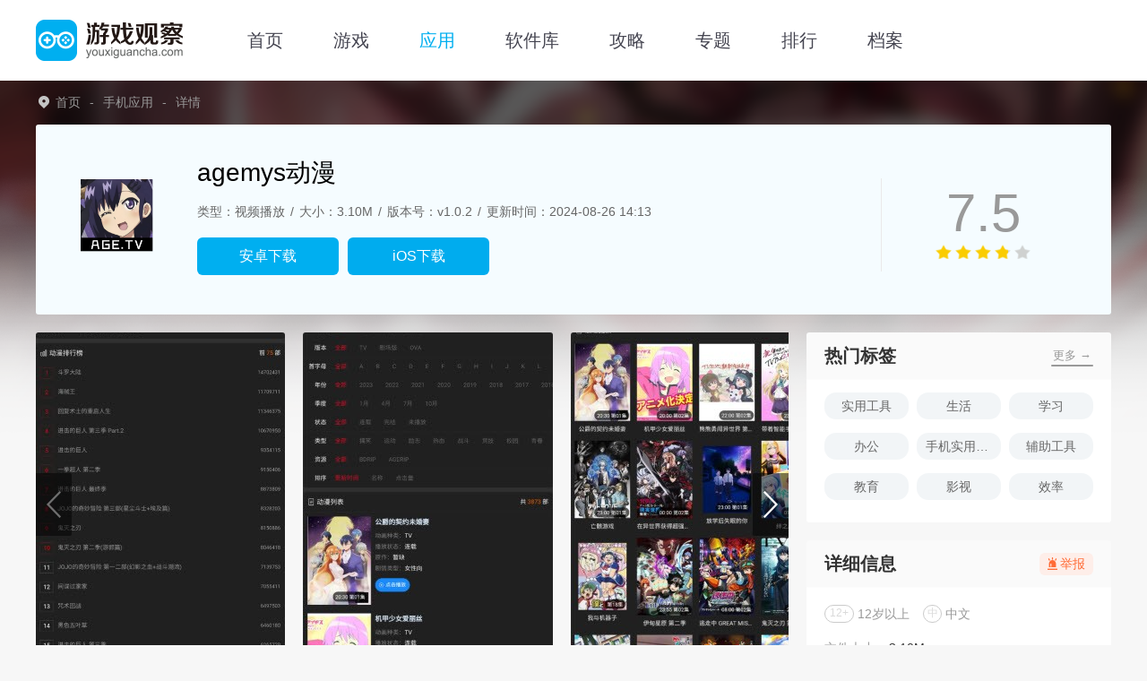

--- FILE ---
content_type: text/html; charset=utf-8
request_url: https://www.youxiguancha.com/app/10391.html
body_size: 12294
content:
<!DOCTYPE html>
<html  lang="zh-CN">
<head>
    <meta charset="utf-8" />
    <meta http-equiv="X-UA-Compatible" content="IE=edge,chrome=1" />
    <meta name="renderer" content="webkit|ie-comp|ie-stand" />
    <title>agemys动漫app下载-agemys.app官方版v1.0.2-游戏观察</title>
<meta name="keywords" content="agemys动漫" />
<meta name="description" content="agemys动漫app，又叫age动漫，agetv，一款强大且给力的看新番应用。agemys动漫app，每日更新及时，海量日本动漫都能在这里免费观看哦，喜欢看新番的朋友千万不要错过了哟。" />
    <meta http-equiv="mobile-agent" content="format=xhtml; url=https://m.youxiguancha.com/app/10391.html" />
    <meta http-equiv="mobile-agent" content="format=html5; url=https://m.youxiguancha.com/app/10391.html" />
    <link rel="shortcut icon" href="https://www.youxiguancha.com/favicon.ico" type="image/x-icon" />
    <script src="https://www.youxiguancha.com/static/www/js/jquery-3.6.4.min.js" type="text/javascript" charset="utf-8"></script>
    <link rel="stylesheet" type="text/css" href="https://www.youxiguancha.com/static/www/css/swiper.min.css">
    <link rel="stylesheet" type="text/css" href="https://www.youxiguancha.com/static/www/css/index.min.css">
    <link rel="stylesheet" type="text/css" href="https://www.youxiguancha.com/static/www/css/detail.css">
<link rel="stylesheet" type="text/css" href="https://www.youxiguancha.com/static/www/css/photoswipe.css">
<script>pageConfig = window.pageConfig = { "cid": 0,"isshow":2}</script>
<script type="text/javascript" src="https://www.youxiguancha.com/static/www/js/ip_pb_404.js"></script>
</head>
<body>
<header>
    <div class="headWrap">
        <a title="游戏观察" href="https://www.youxiguancha.com" target="_self" class="imgBox">
            <img src="https://www.youxiguancha.com/static/www/img/logo.png" alt="游戏观察" />
        </a>
        <nav>
            <ul>
                <li ><a title="首页" href="https://www.youxiguancha.com">首页</a></li>
                <li ><a title="游戏" href="https://www.youxiguancha.com/game/">游戏</a></li>
                <li class="current"><a title="应用" href="https://www.youxiguancha.com/app/">应用</a></li>
                <li ><a title="软件库" href="https://www.youxiguancha.com/down/">软件库</a></li>
                <li ><a title="攻略" href="https://www.youxiguancha.com/gonglue/">攻略</a></li>
                <li ><a title="专题" href="https://www.youxiguancha.com/zt/">专题</a></li>
                <li ><a title="排行" href="https://www.youxiguancha.com/rank/">排行</a></li>
                <li><a title="排行" href="https://www.youxiguancha.com/file/">档案</a></li>
            </ul>
        </nav>

    </div>
</header>

<div class="yxgcGdBodyWrap">
    <!-- 面包屑 -->
    <section class="crumbsBox">
        <div class="boxWrap">
            <a href="https://www.youxiguancha.com" title="游戏观察">首页</a>
                        <a title="手机应用" href="https://www.youxiguancha.com/app/">手机应用</a>
                        <span>详情</span>
        </div>
    </section>
    <section class="yxgcGdMainBox">
        <div class="boxWrap">
            <div class="imgBox">
                <img src="https://img.youxiguancha.com/up/202304/111021112zp1.png" alt="agemys动漫" />
            </div>
            <div class="txtBox">
                <h1>agemys动漫</h1>
                <p class="info">
                    <span>类型：视频播放</span>
                    <span>大小：3.10M</span>
                    <span>版本号：v1.0.2</span>
                    <span>更新时间：2024-08-26 14:13</span>
                </p>
                <div class="downBtns downbtn" id="10391" type="2">
                                        <a href="javascript:" rel="nofollow" class="btnItem androidBtn and">安卓下载</a>
                                        <a href="javascript:" rel="nofollow"  class="btnItem iosBtn ios">iOS下载</a>
                                    </div>
            </div>
            <div class="starBox">
                                <strong>7.5</strong>
                <input type="range" value="7.5" name="star" min="0" max="10" step="0.1" disabled="">
            </div>
        </div>
    </section>
    <div class="boxWrap gdBodyBoxWrap">
        <div class="boxL">
            <section class="yxgcGdSwBox">
                <div class="swiper comSw">
                    <div class="swiper-wrapper">
                                                <div class="swiper-slide imgBox">
                            <img src="https://img.youxiguancha.com/up/202304/11102009nfxx.jpg" alt="agemys动漫截图1">
                        </div>
                                                <div class="swiper-slide imgBox">
                            <img src="https://img.youxiguancha.com/up/202304/11102009o8ub.jpg" alt="agemys动漫截图2">
                        </div>
                                                <div class="swiper-slide imgBox">
                            <img src="https://img.youxiguancha.com/up/202304/11102009xwnd.jpg" alt="agemys动漫截图3">
                        </div>
                                                <div class="swiper-slide imgBox">
                            <img src="https://img.youxiguancha.com/up/202304/11102010mqqq.jpg" alt="agemys动漫截图4">
                        </div>
                                            </div>
                    <div class="swiper-button-prev"></div>
                    <div class="swiper-button-next"></div>
                </div>
            </section>
            <section class="yxgcGdDetailBox" id="detailCount">
                <div class="gdInfoBox">
                    <div class="gdTitle">
                        <div class="titleL">
                            应用简介
                        </div>
                    </div>
                    <div class="boxCont">
                        <p>
	agemys动漫app，又叫age动漫，agetv，一款强大且给力的看新番应用。agemys动漫app，每日更新及时，海量日本动漫都能在这里免费观看哦，喜欢看新番的朋友千万不要错过了哟。
</p>
<p>
	温馨提示：<span style="color:#E53333;">ios苹果版提供的是描述文件下载，使用苹果自带浏览器下载安装描述文件</span>，重启即可安装完成！
</p>
<p style="text-align:center;">
	<img src="https://img.youxiguancha.com/up/202304/11/ARgO31681179597_0.jpg" alt="agemys动漫" /> 
</p>
<h3>
	agemys动漫app介绍
</h3>
<p>
	看新番的神器，海量日本新番尽在其中，4月新番还没看？那就来agemys动漫app吧。
</p>
<h3>
	agemys动漫app特色
</h3>
<p>
	1、看新番
</p>
<p>
	4月新番一网打尽，鬼灭之刃第三季、亡骸游戏、我家的英雄等等，想看的这里都有。
</p>
<p>
	2、追番表
</p>
<p>
	每个星期，每天都会更新什么，一目了然，方便网友追番。
</p>
<p>
	3、在线观看
</p>
<p>
	点击动漫直接观看，高清无广告，看番体验非常棒。
</p>
<h3>
	agemys动漫app功能
</h3>
<p>
	1、每部动漫都有简介，方便大家了解这部动漫大致讲的什么内容。
</p>
<p>
	2、每日推荐：以往的高分动漫全部推荐给你，不知道看啥？来这里就对了。
</p>
<p>
	3、目录：可以按照动漫名字来筛选，多种筛选选项，快速找到自己想看的动漫。
</p>
<p>
	4、排行榜：高分动漫应有尽有，神番也都能找到！
</p>
<h3>
	agemys动漫app评价
</h3>
<p>
	用了几年的看番app，看日本新番最强软件，没有之一，很方便，加载速度快且没有广告。
</p>                    </div>

                </div>
                                <div class="gdUpBox">
                    <div class="gdTitle">
                        <div class="titleL">
                            更新日志
                        </div>
                        <p class="titleR historyBtn">历史日志 →</p>
                    </div>
                    <div class="boxCont">
                        <p>
</p>
<p>
	优化了应用稳定性
</p>
<p>
</p>                    </div>
                </div>
                                <div class="gdVersionBox">
                    <div class="gdTitle">
                        <div class="titleL">
                            相关版本
                        </div>
                    </div>
                    <ul>
                                                <li>
                            <a title="age动漫最新版" href="https://www.youxiguancha.com/app/31262.html" class="imgBox"><img src="https://img.youxiguancha.com/youxiguancha/imgfile/20240514/14165843oea2.png" alt="age动漫最新版"></a>
                            <a title="age动漫最新版" href="https://www.youxiguancha.com/app/31262.html" class="title">age动漫最新版</a>
                            <p class="time">更新时间：<span>2024-11-01</span></p>
                            <p class="time">游戏版本：<span>v1.0.2</span></p>
                            <a title="age动漫最新版" href="https://www.youxiguancha.com/app/31262.html" class="btn">查看</a>
                        </li>
                                                <li>
                            <a title="AGE动漫官网版" href="https://www.youxiguancha.com/app/16612.html" class="imgBox"><img src="https://img.youxiguancha.com/youxiguancha/imgfile/20231222/22112919idsi.png" alt="AGE动漫官网版"></a>
                            <a title="AGE动漫官网版" href="https://www.youxiguancha.com/app/16612.html" class="title">AGE动漫官网版</a>
                            <p class="time">更新时间：<span>2024-09-16</span></p>
                            <p class="time">游戏版本：<span>v1.0.2</span></p>
                            <a title="AGE动漫官网版" href="https://www.youxiguancha.com/app/16612.html" class="btn">查看</a>
                        </li>
                                                <li>
                            <a title="age动漫安卓版" href="https://www.youxiguancha.com/app/14793.html" class="imgBox"><img src="https://img.youxiguancha.com/29/imgfile/20230711/112045048zcc.jpg" alt="age动漫安卓版"></a>
                            <a title="age动漫安卓版" href="https://www.youxiguancha.com/app/14793.html" class="title">age动漫安卓版</a>
                            <p class="time">更新时间：<span>2024-06-19</span></p>
                            <p class="time">游戏版本：<span>v1.0.2</span></p>
                            <a title="age动漫安卓版" href="https://www.youxiguancha.com/app/14793.html" class="btn">查看</a>
                        </li>
                                            </ul>
                </div>
                            </section>

            <!-- 精选推荐 -->
            <section class="yxgcGdRecomBox">
                <div class="gdTitle">
                    <div class="titleL">
                        同类推荐
                    </div>
                    <a title="同类推荐" class="titleR" href="https://www.youxiguancha.com/app/">更多 →</a>
                </div>
                <ul class="multiColumnList">
                                        <li>
                        <a title="万影网app" href="https://www.youxiguancha.com/app/14270.html" target="_blank">
                            <div class="imgBox">
                                <img src="https://img.youxiguancha.com/youxiguancha/imgfile/20250828/281646432c2b.png" alt="万影网app">
                            </div>
                            <p>万影网app</p>
                        </a>
                    </li>
                                        <li>
                        <a title="百度视频app" href="https://www.youxiguancha.com/app/13219.html" target="_blank">
                            <div class="imgBox">
                                <img src="https://img.youxiguancha.com/29/imgfile/20230614/14165006hwxo.jpg" alt="百度视频app">
                            </div>
                            <p>百度视频app</p>
                        </a>
                    </li>
                                        <li>
                        <a title="韩剧社区app" href="https://www.youxiguancha.com/app/8736.html" target="_blank">
                            <div class="imgBox">
                                <img src="https://img.youxiguancha.com/up/202212/01112922gxid.png" alt="韩剧社区app">
                            </div>
                            <p>韩剧社区app</p>
                        </a>
                    </li>
                                        <li>
                        <a title="Z动漫" href="https://www.youxiguancha.com/app/2369.html" target="_blank">
                            <div class="imgBox">
                                <img src="https://img.youxiguancha.com/up/202111/22113249qjx4.jpg" alt="Z动漫">
                            </div>
                            <p>Z动漫</p>
                        </a>
                    </li>
                                        <li>
                        <a title="看看影视" href="https://www.youxiguancha.com/app/37579.html" target="_blank">
                            <div class="imgBox">
                                <img src="https://img.youxiguancha.com/youxiguancha/imgfile/20251024/241559340ges.png" alt="看看影视">
                            </div>
                            <p>看看影视</p>
                        </a>
                    </li>
                                        <li>
                        <a title="3Q影视" href="https://www.youxiguancha.com/app/37840.html" target="_blank">
                            <div class="imgBox">
                                <img src="https://img.youxiguancha.com/youxiguancha/imgfile/20251211/11114419yklo.png" alt="3Q影视">
                            </div>
                            <p>3Q影视</p>
                        </a>
                    </li>
                                    </ul>
            </section>
                        <section class="yxgcGdTopicBox tabsWrap">
                <div class="gdTitle">
                    <div class="titleL">相关专题</div>
                    <a title="相关专题" class="titleR" href="https://www.youxiguancha.com/zt/2/">更多 →</a>
                </div>
                <ul>
                                        <li class="active">放松心情缓解压力的app</li>
                                        <li >age动漫</li>
                                        <li >可以看所有动漫的app</li>
                                    </ul>
                <div class="tabsCont">
                                        <div class="tabInfo ">
                        <div class="imgBox">
                            <img src="https://img.youxiguancha.com/29/imgfile/20230531/31161035w0ca.png" alt="放松心情缓解压力的app"></a>
                            <a title="放松心情缓解压力的app" href="https://www.youxiguancha.com/zt/mfjlzjdapp/" target="_blank" class="txtBox">
                                <div class="tipBox">应用专题</div>
                                <div class="infoBox">
                                    <p class="title">放松心情缓解压力的app</p>
                                    <p class="time">25款 · 2024-07-26更新</p>
                                    <p>现在大家每天在经历了忙碌的一天后，回到家想要奖励自己做些有趣放松的事情，比如玩游戏、听歌、追追剧。本专题中小编就为大家带来了一些可以放松心情缓解压力的app，感兴趣的用户千万不要错过，快来看看吧！</p>
                                </div>
                                <div class="linkBtn"></div>
                            </a>
                        </div>
                        <ul class="multiColumnList">
                                                        <li>
                                <a title="花海视频" class="imgBox" href="https://www.youxiguancha.com/app/11612.html" target="_blank">
                                    <img src="https://img.youxiguancha.com/29/imgfile/20230527/27113801f3ro.jpg" alt="花海视频">
                                </a>
                                <div class="txtBox">
                                    <a title="花海视频" class="title" href="https://www.youxiguancha.com/app/11612.html" target="_blank">花海视频</a>
                                    <p>视频播放 / 17.95M</p>
                                    <p class="time">2025-08-20更新</p>
                                </div>
                                <a title="花海视频" class="btn" href="https://www.youxiguancha.com/app/11612.html" target="_blank">查看</a>
                            </li>
                                                        <li>
                                <a title="冲鸭FM" class="imgBox" href="https://www.youxiguancha.com/app/33361.html" target="_blank">
                                    <img src="https://img.youxiguancha.com/youxiguancha/imgfile/20241101/01090818lg4e.png" alt="冲鸭FM">
                                </a>
                                <div class="txtBox">
                                    <a title="冲鸭FM" class="title" href="https://www.youxiguancha.com/app/33361.html" target="_blank">冲鸭FM</a>
                                    <p>生活服务 / 36.94M</p>
                                    <p class="time">2024-11-01更新</p>
                                </div>
                                <a title="冲鸭FM" class="btn" href="https://www.youxiguancha.com/app/33361.html" target="_blank">查看</a>
                            </li>
                                                        <li>
                                <a title="抖音短视频手表版" class="imgBox" href="https://www.youxiguancha.com/app/23627.html" target="_blank">
                                    <img src="https://img.youxiguancha.com/youxiguancha/imgfile/20231116/16133635m6cw.png" alt="抖音短视频手表版">
                                </a>
                                <div class="txtBox">
                                    <a title="抖音短视频手表版" class="title" href="https://www.youxiguancha.com/app/23627.html" target="_blank">抖音短视频手表版</a>
                                    <p>视频播放 / 16.22M</p>
                                    <p class="time">2024-10-18更新</p>
                                </div>
                                <a title="抖音短视频手表版" class="btn" href="https://www.youxiguancha.com/app/23627.html" target="_blank">查看</a>
                            </li>
                                                        <li>
                                <a title="AH视频" class="imgBox" href="https://www.youxiguancha.com/app/2669.html" target="_blank">
                                    <img src="https://img.youxiguancha.com/up/202301/09174150zcu8.png" alt="AH视频">
                                </a>
                                <div class="txtBox">
                                    <a title="AH视频" class="title" href="https://www.youxiguancha.com/app/2669.html" target="_blank">AH视频</a>
                                    <p>视频播放 / 10.20M</p>
                                    <p class="time">2024-09-16更新</p>
                                </div>
                                <a title="AH视频" class="btn" href="https://www.youxiguancha.com/app/2669.html" target="_blank">查看</a>
                            </li>
                                                        <li>
                                <a title="抖音国际版tiktok" class="imgBox" href="https://www.youxiguancha.com/app/9100.html" target="_blank">
                                    <img src="https://img.youxiguancha.com/up/202304/18111028p17d.jpg" alt="抖音国际版tiktok">
                                </a>
                                <div class="txtBox">
                                    <a title="抖音国际版tiktok" class="title" href="https://www.youxiguancha.com/app/9100.html" target="_blank">抖音国际版tiktok</a>
                                    <p>视频播放 / 380.42M</p>
                                    <p class="time">2024-09-02更新</p>
                                </div>
                                <a title="抖音国际版tiktok" class="btn" href="https://www.youxiguancha.com/app/9100.html" target="_blank">查看</a>
                            </li>
                                                        <li>
                                <a title="超级魔方" class="imgBox" href="https://www.youxiguancha.com/app/10807.html" target="_blank">
                                    <img src="https://img.youxiguancha.com/up/202304/271020103mds.png" alt="超级魔方">
                                </a>
                                <div class="txtBox">
                                    <a title="超级魔方" class="title" href="https://www.youxiguancha.com/app/10807.html" target="_blank">超级魔方</a>
                                    <p>其他应用 / 157.71M</p>
                                    <p class="time">2024-09-01更新</p>
                                </div>
                                <a title="超级魔方" class="btn" href="https://www.youxiguancha.com/app/10807.html" target="_blank">查看</a>
                            </li>
                                                    </ul>
                    </div>
                                        <div class="tabInfo hide">
                        <div class="imgBox">
                            <img src="https://img.youxiguancha.com/29/imgfile/20230614/14164637jrll.png" alt="age动漫"></a>
                            <a title="age动漫" href="https://www.youxiguancha.com/zt/agedm/" target="_blank" class="txtBox">
                                <div class="tipBox">应用专题</div>
                                <div class="infoBox">
                                    <p class="title">age动漫</p>
                                    <p class="time">6款 · 2024-08-26更新</p>
                                    <p>age动漫，又叫agemys动漫，一款追新番必备的软件。软件上有着海量的日本以及国产动漫，分类相信且全面，还有热门推荐，让你了解热门的动漫作品。每周放送表，你可以清晰的了解到当天会更新什么动漫，还有评论专区，在这里你可以分享你的看番心得，推荐自己喜欢的动漫。</p>
                                </div>
                                <div class="linkBtn"></div>
                            </a>
                        </div>
                        <ul class="multiColumnList">
                                                        <li>
                                <a title="age动漫最新版" class="imgBox" href="https://www.youxiguancha.com/app/31262.html" target="_blank">
                                    <img src="https://img.youxiguancha.com/youxiguancha/imgfile/20240514/14165843oea2.png" alt="age动漫最新版">
                                </a>
                                <div class="txtBox">
                                    <a title="age动漫最新版" class="title" href="https://www.youxiguancha.com/app/31262.html" target="_blank">age动漫最新版</a>
                                    <p>视频播放 / 0.00M</p>
                                    <p class="time">2024-11-01更新</p>
                                </div>
                                <a title="age动漫最新版" class="btn" href="https://www.youxiguancha.com/app/31262.html" target="_blank">查看</a>
                            </li>
                                                        <li>
                                <a title="AGE动漫官网版" class="imgBox" href="https://www.youxiguancha.com/app/16612.html" target="_blank">
                                    <img src="https://img.youxiguancha.com/youxiguancha/imgfile/20231222/22112919idsi.png" alt="AGE动漫官网版">
                                </a>
                                <div class="txtBox">
                                    <a title="AGE动漫官网版" class="title" href="https://www.youxiguancha.com/app/16612.html" target="_blank">AGE动漫官网版</a>
                                    <p>小说漫画 / 0.00M</p>
                                    <p class="time">2024-09-16更新</p>
                                </div>
                                <a title="AGE动漫官网版" class="btn" href="https://www.youxiguancha.com/app/16612.html" target="_blank">查看</a>
                            </li>
                                                        <li>
                                <a title="agemys动漫" class="imgBox" href="https://www.youxiguancha.com/app/10391.html" target="_blank">
                                    <img src="https://img.youxiguancha.com/up/202304/111021112zp1.png" alt="agemys动漫">
                                </a>
                                <div class="txtBox">
                                    <a title="agemys动漫" class="title" href="https://www.youxiguancha.com/app/10391.html" target="_blank">agemys动漫</a>
                                    <p>视频播放 / 0.00M</p>
                                    <p class="time">2024-08-26更新</p>
                                </div>
                                <a title="agemys动漫" class="btn" href="https://www.youxiguancha.com/app/10391.html" target="_blank">查看</a>
                            </li>
                                                        <li>
                                <a title="agefans" class="imgBox" href="https://www.youxiguancha.com/app/21600.html" target="_blank">
                                    <img src="https://img.youxiguancha.com/youxiguancha/imgfile/20231010/10145714fxwd.png" alt="agefans">
                                </a>
                                <div class="txtBox">
                                    <a title="agefans" class="title" href="https://www.youxiguancha.com/app/21600.html" target="_blank">agefans</a>
                                    <p>视频播放 / 0.00M</p>
                                    <p class="time">2024-08-26更新</p>
                                </div>
                                <a title="agefans" class="btn" href="https://www.youxiguancha.com/app/21600.html" target="_blank">查看</a>
                            </li>
                                                        <li>
                                <a title="age动漫安卓版" class="imgBox" href="https://www.youxiguancha.com/app/14793.html" target="_blank">
                                    <img src="https://img.youxiguancha.com/29/imgfile/20230711/112045048zcc.jpg" alt="age动漫安卓版">
                                </a>
                                <div class="txtBox">
                                    <a title="age动漫安卓版" class="title" href="https://www.youxiguancha.com/app/14793.html" target="_blank">age动漫安卓版</a>
                                    <p>小说漫画 / 0.00M</p>
                                    <p class="time">2024-06-19更新</p>
                                </div>
                                <a title="age动漫安卓版" class="btn" href="https://www.youxiguancha.com/app/14793.html" target="_blank">查看</a>
                            </li>
                                                        <li>
                                <a title="AGE动漫" class="imgBox" href="https://www.youxiguancha.com/app/3275.html" target="_blank">
                                    <img src="https://img.youxiguancha.com/up/202304/11095548kvhz.png" alt="AGE动漫">
                                </a>
                                <div class="txtBox">
                                    <a title="AGE动漫" class="title" href="https://www.youxiguancha.com/app/3275.html" target="_blank">AGE动漫</a>
                                    <p>视频播放 / 0.00M</p>
                                    <p class="time">2023-12-21更新</p>
                                </div>
                                <a title="AGE动漫" class="btn" href="https://www.youxiguancha.com/app/3275.html" target="_blank">查看</a>
                            </li>
                                                    </ul>
                    </div>
                                        <div class="tabInfo hide">
                        <div class="imgBox">
                            <img src="https://img.youxiguancha.com/up/202211/22180810zals.png" alt="可以看所有动漫的app"></a>
                            <a title="可以看所有动漫的app" href="https://www.youxiguancha.com/zt/keyikansuoyoudongman/" target="_blank" class="txtBox">
                                <div class="tipBox">应用专题</div>
                                <div class="infoBox">
                                    <p class="title">可以看所有动漫的app</p>
                                    <p class="time">311款 · 2024-08-30更新</p>
                                    <p>二次元受到很多人的喜爱，无论是国内国外的海贼王、柯南、夏目、犬夜叉，斗罗大陆、凡人修仙、画江湖之不良人等，吸引了一大批的二次元爱好者，那么在哪里能看到最全的动漫呢？下面来给大家分享。</p>
                                </div>
                                <div class="linkBtn"></div>
                            </a>
                        </div>
                        <ul class="multiColumnList">
                                                        <li>
                                <a title="万影网app" class="imgBox" href="https://www.youxiguancha.com/app/14270.html" target="_blank">
                                    <img src="https://img.youxiguancha.com/youxiguancha/imgfile/20250828/281646432c2b.png" alt="万影网app">
                                </a>
                                <div class="txtBox">
                                    <a title="万影网app" class="title" href="https://www.youxiguancha.com/app/14270.html" target="_blank">万影网app</a>
                                    <p>视频播放 / 31.70M</p>
                                    <p class="time">2026-01-20更新</p>
                                </div>
                                <a title="万影网app" class="btn" href="https://www.youxiguancha.com/app/14270.html" target="_blank">查看</a>
                            </li>
                                                        <li>
                                <a title="Hanime动漫" class="imgBox" href="https://www.youxiguancha.com/app/26645.html" target="_blank">
                                    <img src="https://img.youxiguancha.com/youxiguancha/imgfile/20240123/23110159ja2l.png" alt="Hanime动漫">
                                </a>
                                <div class="txtBox">
                                    <a title="Hanime动漫" class="title" href="https://www.youxiguancha.com/app/26645.html" target="_blank">Hanime动漫</a>
                                    <p>视频播放 / 23.84M</p>
                                    <p class="time">2026-01-11更新</p>
                                </div>
                                <a title="Hanime动漫" class="btn" href="https://www.youxiguancha.com/app/26645.html" target="_blank">查看</a>
                            </li>
                                                        <li>
                                <a title="囧次元1.5.8.2" class="imgBox" href="https://www.youxiguancha.com/app/33962.html" target="_blank">
                                    <img src="https://img.youxiguancha.com/youxiguancha/imgfile/20241222/22153520ffrp.png" alt="囧次元1.5.8.2">
                                </a>
                                <div class="txtBox">
                                    <a title="囧次元1.5.8.2" class="title" href="https://www.youxiguancha.com/app/33962.html" target="_blank">囧次元1.5.8.2</a>
                                    <p>视频播放 / 70.95M</p>
                                    <p class="time">2025-11-26更新</p>
                                </div>
                                <a title="囧次元1.5.8.2" class="btn" href="https://www.youxiguancha.com/app/33962.html" target="_blank">查看</a>
                            </li>
                                                        <li>
                                <a title="动漫番剧" class="imgBox" href="https://www.youxiguancha.com/app/37745.html" target="_blank">
                                    <img src="https://img.youxiguancha.com/youxiguancha/imgfile/20251112/12153036knux.png" alt="动漫番剧">
                                </a>
                                <div class="txtBox">
                                    <a title="动漫番剧" class="title" href="https://www.youxiguancha.com/app/37745.html" target="_blank">动漫番剧</a>
                                    <p>视频播放 / 8.23M</p>
                                    <p class="time">2025-11-12更新</p>
                                </div>
                                <a title="动漫番剧" class="btn" href="https://www.youxiguancha.com/app/37745.html" target="_blank">查看</a>
                            </li>
                                                        <li>
                                <a title="GirigiriApp" class="imgBox" href="https://www.youxiguancha.com/app/37716.html" target="_blank">
                                    <img src="https://img.youxiguancha.com/youxiguancha/imgfile/20251110/10095247k5w6.png" alt="GirigiriApp">
                                </a>
                                <div class="txtBox">
                                    <a title="GirigiriApp" class="title" href="https://www.youxiguancha.com/app/37716.html" target="_blank">GirigiriApp</a>
                                    <p>视频播放 / 74.41M</p>
                                    <p class="time">2025-11-10更新</p>
                                </div>
                                <a title="GirigiriApp" class="btn" href="https://www.youxiguancha.com/app/37716.html" target="_blank">查看</a>
                            </li>
                                                        <li>
                                <a title="omofun复活版" class="imgBox" href="https://www.youxiguancha.com/app/37580.html" target="_blank">
                                    <img src="https://img.youxiguancha.com/youxiguancha/imgfile/20251024/241642013ukg.png" alt="omofun复活版">
                                </a>
                                <div class="txtBox">
                                    <a title="omofun复活版" class="title" href="https://www.youxiguancha.com/app/37580.html" target="_blank">omofun复活版</a>
                                    <p>视频播放 / 100.29M</p>
                                    <p class="time">2025-10-24更新</p>
                                </div>
                                <a title="omofun复活版" class="btn" href="https://www.youxiguancha.com/app/37580.html" target="_blank">查看</a>
                            </li>
                                                    </ul>
                    </div>
                                    </div>
            </section>
                        <section class="yxgcGdNewsBox">
                <div class="gdTitle">
                    <div class="titleL">攻略资讯</div>
                    <a title="攻略资讯" class="titleR" href="https://www.youxiguancha.com/gonglue/">查看更多 →</a>
                </div>
                <ul class="multiColumnList">
                                        <li>
                        <a title="无尽冬日雪原贸易站全资源分析" href="https://www.youxiguancha.com/gonglue/12581.html">
                            <div class="imgBox">
                                <img src="https://img.youxiguancha.com/youxiguancha/imgfile/20260121/21143437syzx.jpg" alt="无尽冬日雪原贸易站全资源分析">
                            </div>
                            <p>大家好，今天咱们聊聊雪原贸易站这个活动。说实话，这活动挺良心的—完全不用氪金，算是官方给全服玩家发的一波小福利。不过我发现很多朋友都在纠结兑换顺序，怎么换才不亏？别急，我把自己整理的思路分享出来，希望对你有所帮助。 </p>
                            <p class="time">攻略 · 2026-01-21</p>
                        </a>
                    </li>
                                        <li>
                        <a title="三国冰河时代辰光逐鹿玩法前瞻爆料" href="https://www.youxiguancha.com/gonglue/13727.html">
                            <div class="imgBox">
                                <img src="https://img.youxiguancha.com/youxiguancha/imgfile/20260121/21143023gmiv.jpg" alt="三国冰河时代辰光逐鹿玩法前瞻爆料">
                            </div>
                            <p>征服赛季·贰新剧本斗转星移（夏）特色玩法：辰光逐鹿前瞻爆料来袭！融合了天时地利与星象元素，感受天命与策略交织的独特体验！ </p>
                            <p class="time">攻略 · 2026-01-21</p>
                        </a>
                    </li>
                                        <li>
                        <a title="永远的蔚蓝星球寻宝大冒险奖励改版内容一览" href="https://www.youxiguancha.com/gonglue/11816.html">
                            <div class="imgBox">
                                <img src="https://img.youxiguancha.com/youxiguancha/imgfile/20260121/21112627gr6n.jpg" alt="永远的蔚蓝星球寻宝大冒险奖励改版内容一览">
                            </div>
                            <p>哈喽，国王们，寻宝大冒险没想到第二期来的那么快，上期囤材料的玩家有福了，这次不仅可以拿到5级奖励，奖励还进行改动，比较偏向微氪玩家，那么具体改动哪里呢？我们一起来看看！ </p>
                            <p class="time">攻略 · 2026-01-21</p>
                        </a>
                    </li>
                                        <li>
                        <a title="小鸡舰队出击S奥义射手心能机甲全方位介绍" href="https://www.youxiguancha.com/gonglue/13014.html">
                            <div class="imgBox">
                                <img src="https://img.youxiguancha.com/youxiguancha/imgfile/20260121/21111811ipgt.jpg" alt="小鸡舰队出击S奥义射手心能机甲全方位介绍">
                            </div>
                            <p>小鸡舰队出击S奥义射手心能机甲正式上线啦！这位全新的机甲属性强大，能够为玩家带来极大的助力。无论其技能还是专属领域的效果在一众机甲中出类拔萃，下面一起来看看这位全新的机甲表现吧。 </p>
                            <p class="time">攻略 · 2026-01-21</p>
                        </a>
                    </li>
                                        <li>
                        <a title="拿坚果游戏攻略全36关" href="https://www.youxiguancha.com/gonglue/13408.html">
                            <div class="imgBox">
                                <img src="https://img.youxiguancha.com/plate/202302/16762801481gjz.jpg" alt="拿坚果游戏攻略全36关">
                            </div>
                            <p>拿坚果游戏是一款经典益智解谜游戏，很多小伙伴对于游戏中的解谜爱不释手，却因为难度较大而含恨卡关，下面小编就为大家分享拿坚果游戏攻略，一起来看看吧！ </p>
                            <p class="time">攻略 · 2026-01-21</p>
                        </a>
                    </li>
                                        <li>
                        <a title="永远的蔚蓝星球至尊法师帝斯拉技能介绍" href="https://www.youxiguancha.com/gonglue/11731.html">
                            <div class="imgBox">
                                <img src="https://img.youxiguancha.com/youxiguancha/imgfile/20260121/21110038tcpl.jpg" alt="永远的蔚蓝星球至尊法师帝斯拉技能介绍">
                            </div>
                            <p>哈喽，国王们，新英雄的全部爆料来了，和我们猜想的一样，这次的新英雄为法师职业【帝斯拉】，技能和大招和我们预想的也非常相似，不过也有一个令人思考的地方，就是新的技能机制【强化转移】，到底什么意思？让我们一起来看看这次至尊法师的技能。 </p>
                            <p class="time">攻略 · 2026-01-21</p>
                        </a>
                    </li>
                                    </ul>
            </section>
                        <!-- 猜你可能喜欢的 -->
            <section class="yxgcGdRecomBox">
                <div class="gdTitle">
                    <div class="titleL">
                        猜你可能喜欢的
                    </div>
                    <a class="titleR" href="https://www.youxiguancha.com/app/">更多 →</a>
                </div>
                <ul class="multiColumnList">

                                        <li>
                        <a title="BALA" href="https://www.youxiguancha.com/app/37846.html" target="_blank">
                            <div class="imgBox">
                                <img src="https://img.youxiguancha.com/youxiguancha/imgfile/20251231/31151735tc1e.png" alt="BALA">
                            </div>
                            <p>BALA</p>
                        </a>
                    </li>
                                        <li>
                        <a title="卡拉动漫" href="https://www.youxiguancha.com/app/37845.html" target="_blank">
                            <div class="imgBox">
                                <img src="https://img.youxiguancha.com/youxiguancha/imgfile/20251231/31145230z0xz.png" alt="卡拉动漫">
                            </div>
                            <p>卡拉动漫</p>
                        </a>
                    </li>
                                        <li>
                        <a title="元宝TV" href="https://www.youxiguancha.com/app/37844.html" target="_blank">
                            <div class="imgBox">
                                <img src="https://img.youxiguancha.com/youxiguancha/imgfile/20251231/31111346xsoa.png" alt="元宝TV">
                            </div>
                            <p>元宝TV</p>
                        </a>
                    </li>
                                        <li>
                        <a title="干货TV" href="https://www.youxiguancha.com/app/37843.html" target="_blank">
                            <div class="imgBox">
                                <img src="https://img.youxiguancha.com/youxiguancha/imgfile/20251230/30100844ucva.png" alt="干货TV">
                            </div>
                            <p>干货TV</p>
                        </a>
                    </li>
                                        <li>
                        <a title="vsoul" href="https://www.youxiguancha.com/app/37842.html" target="_blank">
                            <div class="imgBox">
                                <img src="https://img.youxiguancha.com/youxiguancha/imgfile/20251216/16152910gwm7.png" alt="vsoul">
                            </div>
                            <p>vsoul</p>
                        </a>
                    </li>
                                        <li>
                        <a title="经典TV 6.0" href="https://www.youxiguancha.com/app/37841.html" target="_blank">
                            <div class="imgBox">
                                <img src="https://img.youxiguancha.com/youxiguancha/imgfile/20251212/12161219746e.png" alt="经典TV 6.0">
                            </div>
                            <p>经典TV 6.0</p>
                        </a>
                    </li>
                                    </ul>
            </section>

            <!-- pc 评分及评价-->
            <section class="gdMarkBox">
  <div class="gdMarkBoxTop">

    <div class="comTit"><strong>用户评价</strong></div>
    <div class="markNumber">
      <div class="numberL">
        <p id="numInput">9.1</p>
        <div class="scoreWrap"><input type="range" value="9.1" name="star" min="0" max="10" step="1" ></div>
        <p>500+人评价</p>
      </div>
      <div class="numberR">
        <ul>
          <li><span class="progressBg"><i class="progressInner" style="width: 85%"></i></span></li>
          <li><span class="progressBg"><i class="progressInner" style="width: 55%"></i></span></li>
          <li><span class="progressBg"><i class="progressInner" style="width: 40%"></i></span></li>
          <li><span class="progressBg"><i class="progressInner" style="width: 15%"></i></span></li>
          <li><span class="progressBg"><i class="progressInner" style="width: 25%"></i></span></li>
        </ul>
      </div>
    </div>

    <div class="markTxt">

      <div class="scoreBox">
        <p>请为应用评分：</p>
        <div class="scoreSub"><input type="range" value="8.0" name="score" min="0" max="10" step="1" id="scoreRange"  style="accent-color: rgb(241, 196, 15);"></div>
        <span id="scoreTxt"></span>
      </div>

      <div class="inputWrap">
        <div class="comment-box">
          <textarea  class="markInput" id="ly_content"   type="textarea" name="content" placeholder="善语结善缘，恶言伤人心~" maxlength="200"></textarea>
          <div class="counter" id="counter">0/200</div>
          <div class="error" id="error">评论内容需在5-200字之间~</div>
        </div>

        <div class="userName" >
          <input type="text" id="ly_nickname"  name="nickname" placeholder="输入昵称" maxlength="30">
          <input type="text" id="ly_captcha" name="captcha" placeholder="输入验证码" maxlength="4">
          <img src="/captcha/captcha.html?v=3358670" alt="验证码" onclick="this.src='/captcha/captcha.html?d='+Math.random()" id="captcha"/>
        </div>

        <button class="reBtn">发表评论</button>
      </div>

    </div>

  </div>


  <div class="gdMarkBoxBot" style="display:none;">
    <div class="markTxt">
      <dl class="numMenu"><dt>全部评价</dt><dd>
        <a class="current allComment" data-type="1">最新</a>
        <a class="allComment" href="javascript:void(0);" data-type="2">推荐</a>
        <a class="allComment" href="javascript:void(0);" data-type="3">最热</a>
      </dd>
      </dl>
    </div>
    <div class="markList">
      <ul>
              </ul>
          </div>

  </div>
</section>

        </div>
        <div class="boxR">
            <section class="yxgcGdTagsBox">
                <div class="gdTitle">
                    <div class="titleL">热门标签</div>
                    <a title="热门标签" class="titleR" href="https://www.youxiguancha.com/zt/2/">更多 →</a>
                </div>
                <ul class="multiColumnList">
                    <li><a title="实用工具" href="https://www.youxiguancha.com/zt/sygj/" target="_blank">实用工具</a></li>
                    <li><a title="生活" href="https://www.youxiguancha.com/zt/shenghuo/" target="_blank">生活</a></li>
                    <li><a title="学习" href="https://www.youxiguancha.com/zt/xuexi/" target="_blank">学习</a></li>
                    <li><a title="办公" href="https://www.youxiguancha.com/zt/bangong/" target="_blank">办公</a></li>
                    <li><a title="手机实用软件推荐" href="https://www.youxiguancha.com/zt/sjsyrjtj/" target="_blank">手机实用软件推荐</a></li>
                    <li><a title="辅助工具" href="https://www.youxiguancha.com/zt/fz/" target="_blank">辅助工具</a></li>
                    <li><a title="教育" href="https://www.youxiguancha.com/zt/jy/" target="_blank">教育</a></li>
                    <li><a title="影视" href="https://www.youxiguancha.com/zt/yingshi/" target="_blank">影视</a></li>
                    <li><a title="效率" href="https://www.youxiguancha.com/zt/xiaolv/" target="_blank">效率</a></li>
                </ul>
            </section>
            <section class="yxgcGdInfoBox">
                <div class="gdTitle">
                    <div class="titleL">详细信息</div>
                    <div class="titleR feedbackBtn">举报</div>
                </div>
                <div class="boxCont">
                    <div class="tipBox">
                        <p><span>12+</span>12岁以上</p>
                        <p><span>中</span>中文</p>
                    </div>
                    <ul>
                        <li>
                            <span>文件大小</span>
                            <span>3.10M</span>
                        </li>
                        <li>
                            <span>系统要求</span>
                            <span>需要支持安卓系统5.2以上</span>
                        </li>

                                                <li>
                            <span>运营商</span>
                            <span>个人</span>
                        </li>
                                                <li>
                            <span>包名</span>
                            <span>com.agefans.sp3</span>
                        </li>
                                                <li>
                            <span>MD5值</span>
                            <span>8cedc32f91720b1ec58ae949a79e56b4</span>
                        </li>
                                                <li><span>隐私说明：</span><span><i class="gSecret">点击查看</i></span></li>
                        
                        <li>
                            <span>应用权限</span>
                            <span class="gPower">点击查看</span>
                        </li>

                    </ul>
                </div>
            </section>

            <section class="yxgcGdHotGmBox">
                <div class="gdTitle">
                    <div class="titleL">最新应用</div>
                    <a title="最新应用" class="titleR" href="https://www.youxiguancha.com/app/">更多 →</a>
                </div>
                <ul>
                                        <li>
                        <a title="智慧云校园" class="imgBox" href="https://www.youxiguancha.com/app/18346.html" target="_blank">
                            <img src="https://img.youxiguancha.com/29/imgfile/20230825/25135206ycce.jpg" alt="智慧云校园">
                        </a>
                        <div class="txtBox">
                            <a title="智慧云校园" class="title" href="https://www.youxiguancha.com/app/18346.html" target="_blank">智慧云校园</a>
                            <p>学习教育 / 14.74M</p>
                            <p class="time">2026-01-21更新</p>
                        </div>
                        <a title="智慧云校园" class="btn" href="https://www.youxiguancha.com/app/18346.html" target="_blank">查看</a>
                    </li>
                                        <li>
                        <a title="Full BatteryTheft Alarm" class="imgBox" href="https://www.youxiguancha.com/app/22595.html" target="_blank">
                            <img src="https://img.youxiguancha.com/youxiguancha/imgfile/20231026/261501498aux.png" alt="Full BatteryTheft Alarm">
                        </a>
                        <div class="txtBox">
                            <a title="Full BatteryTheft Alarm" class="title" href="https://www.youxiguancha.com/app/22595.html" target="_blank">Full BatteryTheft Alarm</a>
                            <p>其他应用 / 10.90M</p>
                            <p class="time">2026-01-21更新</p>
                        </div>
                        <a title="Full BatteryTheft Alarm" class="btn" href="https://www.youxiguancha.com/app/22595.html" target="_blank">查看</a>
                    </li>
                                        <li>
                        <a title="吐司" class="imgBox" href="https://www.youxiguancha.com/app/18900.html" target="_blank">
                            <img src="https://img.youxiguancha.com/29/imgfile/20230830/30175919p408.png" alt="吐司">
                        </a>
                        <div class="txtBox">
                            <a title="吐司" class="title" href="https://www.youxiguancha.com/app/18900.html" target="_blank">吐司</a>
                            <p>其他应用 / 80.76M</p>
                            <p class="time">2026-01-21更新</p>
                        </div>
                        <a title="吐司" class="btn" href="https://www.youxiguancha.com/app/18900.html" target="_blank">查看</a>
                    </li>
                                        <li>
                        <a title="小说盒子" class="imgBox" href="https://www.youxiguancha.com/app/21091.html" target="_blank">
                            <img src="https://img.youxiguancha.com/29/imgfile/20230922/22154700uqlj.png" alt="小说盒子">
                        </a>
                        <div class="txtBox">
                            <a title="小说盒子" class="title" href="https://www.youxiguancha.com/app/21091.html" target="_blank">小说盒子</a>
                            <p>小说漫画 / 8.90M</p>
                            <p class="time">2026-01-21更新</p>
                        </div>
                        <a title="小说盒子" class="btn" href="https://www.youxiguancha.com/app/21091.html" target="_blank">查看</a>
                    </li>
                                        <li>
                        <a title="意见ai绘画" class="imgBox" href="https://www.youxiguancha.com/app/12779.html" target="_blank">
                            <img src="https://img.youxiguancha.com/29/imgfile/20230607/07093304aguq.gif" alt="意见ai绘画">
                        </a>
                        <div class="txtBox">
                            <a title="意见ai绘画" class="title" href="https://www.youxiguancha.com/app/12779.html" target="_blank">意见ai绘画</a>
                            <p>其他应用 / 1.37M</p>
                            <p class="time">2026-01-21更新</p>
                        </div>
                        <a title="意见ai绘画" class="btn" href="https://www.youxiguancha.com/app/12779.html" target="_blank">查看</a>
                    </li>
                                        <li>
                        <a title="qq管家" class="imgBox" href="https://www.youxiguancha.com/app/18538.html" target="_blank">
                            <img src="https://img.youxiguancha.com/29/imgfile/20230828/28151103inq8.png" alt="qq管家">
                        </a>
                        <div class="txtBox">
                            <a title="qq管家" class="title" href="https://www.youxiguancha.com/app/18538.html" target="_blank">qq管家</a>
                            <p>其他应用 / 87.85M</p>
                            <p class="time">2026-01-21更新</p>
                        </div>
                        <a title="qq管家" class="btn" href="https://www.youxiguancha.com/app/18538.html" target="_blank">查看</a>
                    </li>
                                        <li>
                        <a title="宜搜搜索app" class="imgBox" href="https://www.youxiguancha.com/app/20632.html" target="_blank">
                            <img src="https://img.youxiguancha.com/29/imgfile/20230918/18144946rbc4.jpg" alt="宜搜搜索app">
                        </a>
                        <div class="txtBox">
                            <a title="宜搜搜索app" class="title" href="https://www.youxiguancha.com/app/20632.html" target="_blank">宜搜搜索app</a>
                            <p>其他应用 / 3.91M</p>
                            <p class="time">2026-01-21更新</p>
                        </div>
                        <a title="宜搜搜索app" class="btn" href="https://www.youxiguancha.com/app/20632.html" target="_blank">查看</a>
                    </li>
                                        <li>
                        <a title="拉客助手" class="imgBox" href="https://www.youxiguancha.com/app/7464.html" target="_blank">
                            <img src="https://img.youxiguancha.com/up/202209/08111542ccrr.png" alt="拉客助手">
                        </a>
                        <div class="txtBox">
                            <a title="拉客助手" class="title" href="https://www.youxiguancha.com/app/7464.html" target="_blank">拉客助手</a>
                            <p>手机办公 / 37.59M</p>
                            <p class="time">2026-01-21更新</p>
                        </div>
                        <a title="拉客助手" class="btn" href="https://www.youxiguancha.com/app/7464.html" target="_blank">查看</a>
                    </li>
                                    </ul>
            </section>
            <section class="yxgcGdHotGmBox">
                <div class="gdTitle">
                    <div class="titleL">其他厂商应用</div>
                    <a title="最新应用" class="titleR" href="https://www.youxiguancha.com/app/">更多 →</a>
                </div>
                <ul>
                                        <li>
                        <a title="长风软件库" class="imgBox" href="https://www.youxiguancha.com/app/33545.html" target="_blank">
                            <img src="https://img.youxiguancha.com/youxiguancha/imgfile/20241119/19084300ut6g.png" alt="长风软件库">
                        </a>
                        <div class="txtBox">
                            <a title="长风软件库" class="title" href="https://www.youxiguancha.com/app/33545.html" target="_blank">长风软件库</a>
                            <p>其他应用 / 21.32M</p>
                            <p class="time">2025-05-27更新</p>
                        </div>
                        <a title="长风软件库" class="btn" href="https://www.youxiguancha.com/app/33545.html" target="_blank">查看</a>
                    </li>
                                        <li>
                        <a title="动漫共和国" class="imgBox" href="https://www.youxiguancha.com/app/33086.html" target="_blank">
                            <img src="https://img.youxiguancha.com/youxiguancha/imgfile/20241010/100908395puz.png" alt="动漫共和国">
                        </a>
                        <div class="txtBox">
                            <a title="动漫共和国" class="title" href="https://www.youxiguancha.com/app/33086.html" target="_blank">动漫共和国</a>
                            <p>视频播放 / 35.15M</p>
                            <p class="time">2025-03-11更新</p>
                        </div>
                        <a title="动漫共和国" class="btn" href="https://www.youxiguancha.com/app/33086.html" target="_blank">查看</a>
                    </li>
                                        <li>
                        <a title="爱酷手机应用商店" class="imgBox" href="https://www.youxiguancha.com/app/33529.html" target="_blank">
                            <img src="https://img.youxiguancha.com/youxiguancha/imgfile/20241115/15085906rdxn.png" alt="爱酷手机应用商店">
                        </a>
                        <div class="txtBox">
                            <a title="爱酷手机应用商店" class="title" href="https://www.youxiguancha.com/app/33529.html" target="_blank">爱酷手机应用商店</a>
                            <p>其他应用 / 40.13M</p>
                            <p class="time">2024-11-15更新</p>
                        </div>
                        <a title="爱酷手机应用商店" class="btn" href="https://www.youxiguancha.com/app/33529.html" target="_blank">查看</a>
                    </li>
                                        <li>
                        <a title="哐哐追剧" class="imgBox" href="https://www.youxiguancha.com/app/33528.html" target="_blank">
                            <img src="https://img.youxiguancha.com/youxiguancha/imgfile/20241115/15084436syit.png" alt="哐哐追剧">
                        </a>
                        <div class="txtBox">
                            <a title="哐哐追剧" class="title" href="https://www.youxiguancha.com/app/33528.html" target="_blank">哐哐追剧</a>
                            <p>视频播放 / 35.03M</p>
                            <p class="time">2024-11-15更新</p>
                        </div>
                        <a title="哐哐追剧" class="btn" href="https://www.youxiguancha.com/app/33528.html" target="_blank">查看</a>
                    </li>
                                        <li>
                        <a title="age动漫最新版" class="imgBox" href="https://www.youxiguancha.com/app/31262.html" target="_blank">
                            <img src="https://img.youxiguancha.com/youxiguancha/imgfile/20240514/14165843oea2.png" alt="age动漫最新版">
                        </a>
                        <div class="txtBox">
                            <a title="age动漫最新版" class="title" href="https://www.youxiguancha.com/app/31262.html" target="_blank">age动漫最新版</a>
                            <p>视频播放 / 3.10M</p>
                            <p class="time">2024-11-01更新</p>
                        </div>
                        <a title="age动漫最新版" class="btn" href="https://www.youxiguancha.com/app/31262.html" target="_blank">查看</a>
                    </li>
                                        <li>
                        <a title="创游世界" class="imgBox" href="https://www.youxiguancha.com/app/10303.html" target="_blank">
                            <img src="https://img.youxiguancha.com/youxiguancha/imgfile/20231030/30162313imqi.jpg" alt="创游世界">
                        </a>
                        <div class="txtBox">
                            <a title="创游世界" class="title" href="https://www.youxiguancha.com/app/10303.html" target="_blank">创游世界</a>
                            <p>其他应用 / 119.84M</p>
                            <p class="time">2024-06-10更新</p>
                        </div>
                        <a title="创游世界" class="btn" href="https://www.youxiguancha.com/app/10303.html" target="_blank">查看</a>
                    </li>
                                    </ul>
            </section>
            <section class="popupBox hide">
                <div class="historyBox hide">
                    <i class="icon tip"></i>
                    <div class="boxHead">
                        <p>历史日志</p>
                    </div>
                    <div class="boxBody">
                                            </div>
                    <i class="icon close"></i>
                </div>
            </section>
        </div>
    </div>
</div>

<script src="https://www.youxiguancha.com/static/www/js/photoswipe/photoswipe.js" type="module" charset="utf-8"></script>
<script src="https://www.youxiguancha.com/static/www/js/detail.js" type="text/javascript" charset="utf-8"></script>
<div style="display:none">
        <a href="https://www.baidu.com/" target="_blank" title="baidu">baidu</a>
        <a href="https://www.cisis.com.cn/" target="_blank" title="出色软件站">出色软件站</a>
    </div>

<footer>
    <div class="boxWrap"  style="position: relative;">
        <p>本站所有软件来自互联网，版权归原著所有。如有侵权，敬请来信告知
            <a title="游戏观察" href="https://www.youxiguancha.com">（yxgc0531@163.com）</a>，我们将及时撤销。</p>
        <p>Copyright©2026 游戏观察 All rights reserved. 版权所有
            <a href="https://beian.miit.gov.cn/" target="_blank" title="沪ICP备15013661号-13" rel="nofollow"> 沪ICP备15013661号-13 </a></p>

        <img src="https://www.youxiguancha.com/static/www/img/wenww.png" style="width: 60px;height: 60px;position: absolute;right: 10px;top: 0;" class="wenww">

    </div>
</footer>

<div class="scrollTop"></div>

<script src="https://www.youxiguancha.com/static/www/js/swiper.min.js" type="text/javascript" charset="utf-8"></script>
<script src="https://www.youxiguancha.com/static/www/js/index.js" type="text/javascript" charset="utf-8"></script>



<script>var _webInfo = {};</script>
<script>_webInfo={Username:"96"}</script>
<script type="application/ld+json">
    {
        "@context": "https://ziyuan.baidu.com/contexts/cambrian.jsonld",
        "@id": "https://www.youxiguancha.com/app/10391.html",
        "title": "agemys动漫app下载-agemys.app官方版v1.0.2 - 游戏观察",
        "description": "agemys动漫app，又叫age动漫，agetv，一款强大且给力的看新番应用。agemys动漫app，每日更新及时，海量日本动漫都能在这里免费观看哦，喜欢看新番的朋友千万不要错过了哟。",
        "pubDate": "2023-04-11T10:21:10",
        "upDate": "2024-08-26T14:13:10"
        "images": ['
            "https://img.youxiguancha.com/up/202304/111021112zp1.png"
        ],
        "data": {
            "WebPage": {
                "headline": "agemys动漫app下载-agemys.app官方版v1.0.2 - 游戏观察",
                "pcUrl": "https://www.youxiguancha.com/app/10391.html",
                "wapUrl": "https://m.youxiguancha.com/app/10391.html",
                "fromSrc": "游戏观察"
            }
        }
    }
</script>
<div style="display:none">
    <script type="text/javascript" src="https://www.youxiguancha.com/countw.txt"></script>
</div>

<script src="https://www.youxiguancha.com/static/www/js/permission.js" type="text/javascript" charset="utf-8"></script>
<script src="//stapi.dzyms.cn/cp/cityjson?ie=utf-8"></script>
<!-- pc和m公共部分-->
<input type="hidden" name="total_page" value="0">
<input type="hidden" name="current_page" value="1">
<input type="hidden" name="game_id" value="10391">
<input type="hidden" name="classify" value="2">
<input type="hidden" name="common_id" value="274376">
<input type="hidden" name="md5" value="8cedc32f91720b1ec58ae949a79e56b4">
<input type="hidden" name="system_version" value="pc">
<input type="hidden" name="game_name" value="agemys动漫">
<input type="hidden" name="pcUrl" value="https://www.youxiguancha.com">
<link rel="stylesheet" type="text/css" href="https://www.youxiguancha.com/static/www/css/comment.css"/>

<script src="https://www.youxiguancha.com/static/www/js/comment.js" type="text/javascript" charset="utf-8"></script>
</body>

</html>

--- FILE ---
content_type: text/css
request_url: https://www.youxiguancha.com/static/www/css/detail.css
body_size: 4498
content:
.agSecret,
.gPower,
.gSecret {
    font-size: 14px;
    color: #fdc82a;
    cursor: pointer;
    position: relative;
    z-index: 1;
    text-decoration: underline;
    text-underline-offset: 2px;
}

.agSecret:hover,
.gPower:hover,
.gSecret:hover {
    opacity: 0.85;
}

.gRule {
    position: fixed;
    top: 0;
    left: 0;
    right: 0;
    bottom: 0;
    margin: auto;
    z-index: 2;
    width: 100%;
    height: 100%;
    background-color: rgba(0, 0, 0, 0.62);
}

.ruleBox,
.ruleMain {
    background-color: #fff;
}

.ruleBox,
.ruleBox .rClose {
    position: absolute;
    margin: auto;
}

.ruleBox {
    z-index: 5;
    top: 180px;
    left: 0;
    right: 0;
    width: 460px;
    border-radius: 4px;
    text-align: center;
}

.ruleBox .rClose {
    top: 10px;
    right: 10px;
    z-index: 10;
}

.ruleBox .rClose i {
    display: inline-block;
    width: 15px;
    height: 15px;
    position: relative;
}

.ruleBox .rTitle {
    position: relative;
    width: 100%;
    height: 50px;
    padding-top: 14px;
    text-align: center;
    border-top-left-radius: 4px;
    border-top-right-radius: 4px;
}

.ruleBox .rTitle > i {
    display: block;
    width: 133px;
    height: 91px;
    position: absolute;
    top: -44.5px;
    left: 0;
    right: 0;
    margin: 0 auto;
}

.ruleBox .rSure {
    display: block;
    width: 240px;
    height: 39px;
    border: 0;
    background: #008bff;
    color: #fff;
    font-size: 14px;
    border-radius: 4px;
    line-height: 39px;
    margin: 15px auto 25px;
    overflow: hidden;
    white-space: nowrap;
}

.ruleMain {
    display: block;
    height: 260px;
    border: 0;
    padding: 7.5px 12.5px 12.5px;
    line-height: 21px;
    font-size: 12px;
    color: #4c4c4c;
    margin: 10px 12.5px 15px;
    overflow: auto;
}

.privacyMain p,
.ruleMain p {
    text-align: left;
}

.privacyMain strong,
.ruleMain strong {
    display: block;
    color: #333;
    line-height: 26px;
    font-size: 12px;
    font-weight: 700;
    text-indent: 0;
    text-align: left;
}

.privacyMain p:nth-of-type(1),
.ruleMain p:nth-of-type(1) {
    color: #333;
    font-size: 12px;
    font-weight: 700;
}

.gPrivacy,
.privacyTxt {
    left: 0;
    right: 0;
    margin: auto;
}

.gPrivacy {
    position: fixed;
    top: 0;
    bottom: 0;
    z-index: 2;
    width: 100%;
    height: 100%;
    background-color: rgba(0, 0, 0, 0.62);
}

.privacyTxt {
    position: absolute;
    z-index: 5;
    top: 180px;
    background-color: #fff;
    width: 460px;
    border-radius: 4px;
    text-align: center;
}

.privacyTxt .pClose {
    position: absolute;
    top: 10px;
    right: 10px;
    margin: auto;
    z-index: 10;
}

.privacyTxt .pClose i {
    display: inline-block;
    width: 15px;
    height: 15px;
    position: relative;
}

.privacyTxt .oTitle {
    position: relative;
    width: 100%;
    height: 50px;
    padding-top: 14px;
    text-align: center;
    border-top-left-radius: 4px;
    border-top-right-radius: 4px;
}

.privacyTxt .oTitle > i {
    display: block;
    width: 133px;
    height: 91px;
    position: absolute;
    top: -44.5px;
    left: 0;
    right: 0;
    margin: 0 auto;
}

.privacyTxt .gSure {
    display: block;
    width: 240px;
    height: 39px;
    border: 0;
    background: #008bff;
    color: #fff;
    font-size: 14px;
    border-radius: 4px;
    line-height: 39px;
    margin: 15px auto 25px;
}

.privacyMain {
    background-color: #fff;
    display: block;
    height: 260px;
    border: 0;
    padding: 7.5px 12.5px 12.5px;
    line-height: 21px;
    font-size: 12px;
    color: #4c4c4c;
    margin: 10px 12.5px 15px;
    overflow: auto;
}

.maskTit,
.privacyTxt .gSure {
    white-space: nowrap;
    overflow: hidden;
}

.maskTit {
    font-size: 20px;
    color: #202020;
    font-weight: 700;
    margin-top: -8px;
    line-height: 21px;
}

.gPrivacy i,
.gRule i {
    background: url(../img/maskicon.png) no-repeat;
    background-size: 150px 600px;
}

.main-block .details-info h1 {
    font-size: 0.16rem;
    margin-bottom: 0.04rem;
}

.main-block .details-info p:nth-of-type(1),
.main-block .details-info p:nth-of-type(2) {
    font-size: 0.12rem;
    margin-bottom: 5px;
}

.privacyMain p,
.privacyTxt,
.ruleBox,
.ruleMain p {
    font-size: 12px;
}

.ruleBox .rTitle > i {
    background-position: -5px -276px;
}

.ruleBox .rClose i {
    background-position: -6px -7.6px;
}

.privacyTxt .oTitle > i {
    background-position: -5px -160px;
}

.privacyTxt .pClose i {
    background-position: -6px -7.6px;
}


--- FILE ---
content_type: application/javascript; charset=utf-8
request_url: https://www.youxiguancha.com/static/www/js/permission.js
body_size: 30902
content:
let permission = [{
    "name": "ACCESS_CHECKIN_PROPERTIES",  
    "explain": "访问登记属性",  
    "description": "读取或写入登记check-in数据库属性表的权限",  
    "level": "0"  
}, {  
    "name": "ACCESS_COARSE_LOCATION",  
    "explain": "获取粗略位置",  
    "description": "通过WiFi或移动基站的方式获取用户错略的经纬度信息，定位精度大概误差在30~1500米。",  
    "level": "1"  
}, {  
    "name": "ACCESS_FINE_LOCATION",  
    "explain": "精准的(GPS)位置",  
    "description": "访问精准的位置源，例如手机上的全球定位系统(如果有)。恶意应用程序可能会借此确定您所处的位置，并可能消耗额外的电池电量。",  
    "level": "1"  
}, {  
    "name": "ACCESS_LOCATION_EXTRA_COMMANDS",  
    "explain": "访问额外的位置信息提供程序命令",  
    "description": "访问额外的位置信息提供程序命令。恶意应用程序可借此干扰 GPS 或其他位置源的正常工作。",  
    "level": "1"  
}, {  
    "name": "ACCESS_MOCK_LOCATION",  
    "explain": "使用模拟地点来源进行测试",  
    "description": "创建模拟地点来源进行测试。恶意应用程序可能利用此选项覆盖由真实地点来源（如 GPS 或网络提供商）传回的地点和/或状态。",  
    "level": "1"  
}, {  
    "name": "ACCESS_NETWORK_STATE",  
    "explain": "查看网络状态",  
    "description": "允许应用程序查看所有网络的状态。",  
    "level": "0"  
}, {  
    "name": "ACCESS_SURFACE_FLINGER",  
    "explain": "访问 SurfaceFlinger",  
    "description": "允许应用程序使用 SurfaceFlinger 低级别功能。",  
    "level": "0"  
}, {  
    "name": "ACCESS_WIFI_STATE",  
    "explain": "查看 WLAN 状态",  
    "description": "允许应用程序查看有关 WLAN 状态的信息。",  
    "level": "0"  
}, {  
    "name": "ADD_SYSTEM_SERVICE",  
    "explain": "系统级服务",  
    "description": "允许程序发布系统级服务",  
    "level": "0"  
}, {  
    "name": "BATTERY_STATS",  
    "explain": "修改电池统计信息",  
    "description": "允许修改收集的电池使用情况统计信息。",  
    "level": "0"  
}, {  
    "name": "BLUETOOTH",  
    "explain": "创建蓝牙连接",  
    "description": "允许应用程序查看本地蓝牙手机的配置，以及建立或接受与配对设备的连接。",  
    "level": "1"  
}, {  
    "name": "BLUETOOTH_ADMIN",  
    "explain": "蓝牙管理",  
    "description": "允许应用程序配置本地蓝牙手机，以及发现远程设备并与其配对。",  
    "level": "0"  
}, {  
    "name": "BRICK",  
    "explain": "永久停用手机",  
    "description": "允许应用程序永久停用整个手机，这非常危险。",  
    "level": "2"  
}, {  
    "name": "BROADCAST_PACKAGE_REMOVED",  
    "explain": "发送包删除的广播",  
    "description": "允许应用程序广播已删除某应用程序包的通知。恶意应用程序可借此终止任何正在运行的其他应用程序。",  
    "level": "1"  
}, {  
    "name": "BROADCAST_STICKY",  
    "explain": "发送置顶广播",  
    "description": "允许应用程序发送顽固广播，这些广播在结束后仍会保留。恶意应用程序可能会借此使手机耗用太多内存，从而降低其速度或稳定性。",  
    "level": "1"  
}, {  
    "name": "CALL_PHONE",  
    "explain": "直接拨打电话号码",  
    "description": "允许应用程序在您不介入的情况下拨打电话。恶意应用程序可借此在您的话费单上产生意外通话费。",  
    "level": "2"  
}, {  
    "name": "CALL_PRIVILEGED",  
    "explain": "直接呼叫任何电话号码",  
    "description": "允许应用程序在您不介入的情况下拨打任何电话（包括紧急呼救）。恶意应用程序可借此向应急服务机构拨打骚扰电话甚至非法电话。",  
    "level": "2"  
}, {  
    "name": "CAMERA",  
    "explain": "拍照",  
    "description": "允许应用程序使用相机拍照，这样应用程序可随时收集进入相机镜头的图像。",  
    "level": "0"  
}, {  
    "name": "CHANGE_COMPONENT_ENABLED_STATE",  
    "explain": "启用或停用应用程序组件",  
    "description": "允许应用程序更改是否启用其他应用程序的组件。恶意应用程序可借此停用重要的手机功能。",  
    "level": "1"  
}, {  
    "name": "CHANGE_CONFIGURATION",  
    "explain": "更改用户界面设置",  
    "description": "允许应用程序更改当前配置，例如语言设置或整体的字体大小。",  
    "level": "0"  
}, {  
    "name": "CHANGE_NETWORK_STATE",  
    "explain": "更改网络连接性",  
    "description": "允许应用程序更改网络连接的状态。",  
    "level": "0"  
}, {  
    "name": "CHANGE_WIFI_STATE",  
    "explain": "更改 WLAN 状态",  
    "description": "允许应用程序连接到 WLAN 接入点以及与 WLAN 接入点断开连接，并对配置的 WLAN 网络进行更改。",  
    "level": "0"  
}, {  
    "name": "CLEAR_APP_CACHE",  
    "explain": "删除所有应用程序缓存数据",  
    "description": "允许应用程序通过删除应用程序缓存目录中的文件释放手机存储空间。",  
    "level": "0"  
}, {  
    "name": "CLEAR_APP_USER_DATA",  
    "explain": "删除其他应用程序的数据",  
    "description": "允许应用程序清除用户数据。",  
    "level": "1"  
}, {  
    "name": "CONTROL_LOCATION_UPDATES",  
    "explain": "控制位置更新通知",  
    "description": "允许启用/停用来自收音机的位置更新通知。",  
    "level": "0"  
}, {  
    "name": "DELETE_CACHE_FILES",  
    "explain": "删除其他应用程序的缓存",  
    "description": "允许应用程序删除缓存文件。",  
    "level": "0"  
}, {  
    "name": "DELETE_PACKAGES",  
    "explain": "删除应用程序",  
    "description": "允许应用程序删除 Android 包。恶意应用程序可借此删除重要的应用程序。",  
    "level": "0"  
}, {  
    "name": "DEVICE_POWER",  
    "explain": "开机或关机",  
    "description": "允许应用程序打开或关闭手机。",  
    "level": "0"  
}, {  
    "name": "DIAGNOSTIC",  
    "explain": "读取/写入诊断所拥有的资源",  
    "description": "允许应用程序读取/写入诊断组所拥有的任何资源（例如，/dev 中的文件）。这可能会影响系统稳定性和安全性。",  
    "level": "2"  
}, {  
    "name": "DISABLE_KEYGUARD",  
    "explain": "停用键锁",  
    "description": "允许应用程序停用键锁和任何关联的密码安全设置。例如，在手机上接听电话时停用键锁，在通话结束后重新启用键锁。",  
    "level": "0"  
}, {  
    "name": "DUMP",  
    "explain": "检索系统内部状态",  
    "description": "允许应用程序检索系统的内部状态。恶意应用程序可借此检索它们本不需要的各种保密信息和安全信息。",  
    "level": "0"  
}, {  
    "name": "EXPAND_STATUS_BAR",  
    "explain": "展开/收拢状态栏",  
    "description": "允许应用程序展开或收拢状态栏。",  
    "level": "0"  
}, {  
    "name": "FACTORY_TEST",  
    "explain": "在出厂测试模式下运行",  
    "description": "作为一项低级制造商测试来运行，从而允许对手机硬件进行完全访问。",  
    "level": "0"  
}, {  
    "name": "FLASHLIGHT",  
    "explain": "控制闪光灯",  
    "description": "允许应用程序控制闪光灯。",  
    "level": "0"  
}, {  
    "name": "FORCE_BACK",  
    "explain": "强制应用程序关闭",  
    "description": "允许应用程序强制前端的任何活动关闭并重新开始。",  
    "level": "0"  
}, {  
    "name": "FOTA_UPDATE",  
    "explain": "系统升级",  
    "description": "运行应用程序使用空中升级系统",  
    "level": "0"  
}, {  
    "name": "GET_ACCOUNTS",  
    "explain": "发现已知帐户",  
    "description": "允许应用程序获取手机已知的帐户列表。",  
    "level": "0"  
}, {  
    "name": "GET_PACKAGE_SIZE",  
    "explain": "计算应用程序存储空间",  
    "description": "允许应用程序检索其代码、数据和缓存大小",  
    "level": "0"  
}, {  
    "name": "GET_TASKS",  
    "explain": "检索当前运行的应用程序",  
    "description": "允许应用程序检索有关当前和最近运行的任务的信息。恶意应用程序可借此发现有关其他应用程序的保密信息。",  
    "level": "1"  
}, {  
    "name": "HARDWARE_TEST",  
    "explain": "测试硬件",  
    "description": "允许应用程序控制各外围设备以进行硬件测试。",  
    "level": "0"  
}, {  
    "name": "INJECT_EVENTS",  
    "explain": "按键和控制按钮",  
    "description": "允许应用程序将其自己的输入活动（按键等）提供给其他应用程序。恶意应用程序可借此掌控手机。",  
    "level": "2"  
}, {  
    "name": "INSTALL_PACKAGES",  
    "explain": "直接安装应用程序",  
    "description": "允许应用程序安装全新的或更新的 Android 包。恶意应用程序可能会借此添加其具有任意权限的新应用程序。",  
    "level": "1"  
}, {  
    "name": "INTERNAL_SYSTEM_WINDOW",  
    "explain": "显示未授权的窗口",  
    "description": "允许创建专用于内部系统用户界面的窗口。",  
    "level": "0"  
}, {  
    "name": "INTERNET",  
    "explain": "访问网络",  
    "description": "允许程序访问网络.",  
    "level": "0"  
}, {  
    "name": "MANAGE_APP_TOKENS",  
    "explain": "管理应用程序令牌",  
    "description": "允许应用程序创建和管理自己的令牌，从而绕开其常规的 Z 方向。",  
    "level": "0"  
}, {  
    "name": "MASTER_CLEAR",  
    "explain": "恢复出厂设置",  
    "description": "允许应用程序将系统恢复为出厂设置，即清除所有数据、配置以及所安装的应用程序。",  
    "level": "2"  
}, {  
    "name": "MODIFY_AUDIO_SETTINGS",  
    "explain": "更改您的音频设置",  
    "description": "允许应用程序修改整个系统的音频设置，如音量和路由。",  
    "level": "0"  
}, {  
    "name": "MODIFY_PHONE_STATE",  
    "explain": "修改手机状态",  
    "description": "允许应用程序控制设备的电话功能。拥有此权限的应用程序可自行切换网络、打开和关闭无线通信等，而不会通知您。",  
    "level": "1"  
}, {  
    "name": "MOUNT_UNMOUNT_FILESYSTEMS",  
    "explain": "装载和卸载文件系统",  
    "description": "允许应用程序装载和卸载可移动存储器的文件系统。",  
    "level": "0"  
}, {  
    "name": "PERSISTENT_ACTIVITY",  
    "explain": "让应用程序始终运行",  
    "description": "允许应用程序部分持续运行，这样系统便不能将其用于其他应用程序。",  
    "level": "0"  
}, {  
    "name": "PROCESS_OUTGOING_CALLS",  
    "explain": "拦截外拨电话",  
    "description": "允许应用程序处理外拨电话或更改要拨打的号码。恶意应用程序可能会借此监视、另行转接甚至阻止外拨电话。",  
    "level": "2"  
}, {  
    "name": "READ_CALENDAR",  
    "explain": "读取日历活动",  
    "description": "允许应用程序读取您手机上存储的所有日历活动。恶意应用程序可借此将您的日历活动发送给其他人。",  
    "level": "1"  
}, {  
    "name": "READ_CONTACTS",  
    "explain": "读取联系人数据",  
    "description": "允许应用程序读取您手机上存储的所有联系人（地址）数据。恶意应用程序可借此将您的数据发送给其他人。",  
    "level": "1"  
}, {  
    "name": "READ_FRAME_BUFFER",  
    "explain": "读取帧缓冲区",  
    "description": "允许应用程序读取帧缓冲区中的内容,比如抓屏程序.",  
    "level": "0"  
}, {  
    "name": "READ_INPUT_STATE",  
    "explain": "记录您键入的内容和执行的操作",  
    "description": "允许应用程序查看您按的键，即使在与其他应用程序交互（例如输入密码）时也不例外。",  
    "level": "2"  
}, {  
    "name": "READ_LOGS",  
    "explain": "读取系统日志文件",  
    "description": "允许应用程序从系统的各日志文件中读取信息。这样应用程序可以发现您的手机使用情况，但这些信息不应包含任何个人信息或保密信息。",  
    "level": "0"  
}, {  
    "name": "READ_OWNER_DATA",  
    "explain": "读取所有者数据",  
    "description": "允许应用程序读取您手机上存储的手机所有者数据。恶意应用程序可借此读取手机所有者数据。",  
    "level": "1"  
}, {  
    "name": "READ_SMS",  
    "explain": "读取短信或彩信",  
    "description": "允许应用程序读取您的手机或 SIM 卡中存储的短信。恶意应用程序可借此读取您的机密信息。",  
    "level": "2"  
}, {  
    "name": "READ_SYNC_SETTINGS",  
    "explain": "读取同步设置",  
    "description": "允许应用程序读取同步设置，例如是否为“联系人”启用同步。",  
    "level": "0"  
}, {  
    "name": "READ_SYNC_STATS",  
    "explain": "读取同步统计信息",  
    "description": "允许应用程序读取同步统计信息；例如已发生的同步历史记录。",  
    "level": "0"  
}, {  
    "name": "REBOOT",  
    "explain": "强行重新启动手机",  
    "description": "允许应用程序强行重新启动手机。",  
    "level": "1"  
}, {  
    "name": "RECEIVE_BOOT_COMPLETED",  
    "explain": "开机时自动启动",  
    "description": "允许应用程序在系统完成启动后即自行启动。这样会延长手机的启动时间，而且如果应用程序一直运行，会降低手机的整体速度。",  
    "level": "1"  
}, {  
    "name": "RECEIVE_MMS",  
    "explain": "接收彩信",  
    "description": "允许应用程序接收和处理彩信。恶意应用程序可借此监视您的信息，或者将信息删除而不向您显示。",  
    "level": "1"  
}, {  
    "name": "RECEIVE_SMS",  
    "explain": "接收短信",  
    "description": "允许应用程序接收和处理短信。恶意应用程序可借此监视您的信息，或者将信息删除而不向您显示。",  
    "level": "1"  
}, {  
    "name": "RECEIVE_WAP_PUSH",  
    "explain": "接收 WAP",  
    "description": "允许应用程序接收和处理 WAP 信息。恶意应用程序可借此监视您的信息，或者将信息删除而不向您显示。",  
    "level": "1"  
}, {  
    "name": "RECORD_AUDIO",  
    "explain": "录音",  
    "description": "允许应用程序访问录音路径。",  
    "level": "1"  
}, {  
    "name": "REORDER_TASKS",  
    "explain": "对正在运行的应用程序重新排序",  
    "description": "允许应用程序将任务移至前端和后台。恶意应用程序可借此强行进入前端，而不受您的控制。",  
    "level": "1"  
}, {  
    "name": "RESTART_PACKAGES",  
    "explain": "重启程序",  
    "description": "允许程序自己重启或重启其他程序",  
    "level": "0"  
}, {  
    "name": "SEND_SMS",  
    "explain": "发送短信",  
    "description": "允许应用程序发送短信。恶意应用程序可能会不经您的确认就发送信息，给您带来费用。",  
    "level": "2"  
}, {  
    "name": "SET_ACTIVITY_WATCHER",  
    "explain": "监控所有应用程序的启动",  
    "description": "允许应用程序监控系统启动活动的方式。恶意应用程序可借此彻底损坏系统。",  
    "level": "1"  
}, {  
    "name": "SET_ALWAYS_FINISH",  
    "explain": "关闭所有后台应用程序",  
    "description": "允许应用程序控制活动是否始终是一转至后台就完成。",  
    "level": "0"  
}, {  
    "name": "SET_ANIMATION_SCALE",  
    "explain": "修改全局动画速度",  
    "description": "允许应用程序随时更改全局动画速度（加快或放慢动画）。",  
    "level": "0"  
}, {  
    "name": "SET_DEBUG_APP",  
    "explain": "启用应用程序调试",  
    "description": "允许应用程序启动对其他应用程序的调试。恶意应用程序可借此终止其他应用程序。",  
    "level": "1"  
}, {  
    "name": "SET_ORIENTATION",  
    "explain": "更改屏幕显示方向",  
    "description": "允许应用程序随时更改屏幕的旋转方向。",  
    "level": "0"  
}, {  
    "name": "SET_PREFERRED_APPLICATIONS",  
    "explain": "设置首选应用程序",  
    "description": "允许应用程序修改首选的应用程序。这样恶意应用程序可能会暗中更改运行的应用程序，从而骗过您的现有应用程序来收集您的保密数据。",  
    "level": "1"  
}, {  
    "name": "SET_PROCESS_FOREGROUND",  
    "explain": "强制前台运行",  
    "description": "允许程序强制前台运行",  
    "level": "0"  
}, {  
    "name": "SET_PROCESS_LIMIT",  
    "explain": "限制运行的进程个数",  
    "description": "允许应用程序控制将运行的进程数上限。",  
    "level": "0"  
}, {  
    "name": "SET_TIME_ZONE",  
    "explain": "设置时区",  
    "description": "允许应用程序更改手机的时区。",  
    "level": "0"  
}, {  
    "name": "SET_WALLPAPER",  
    "explain": "设置壁纸",  
    "description": "允许应用程序设置系统壁纸。",  
    "level": "0"  
}, {  
    "name": "SET_WALLPAPER_HINTS",  
    "explain": "设置壁纸大小提示",  
    "description": "允许应用程序设置有关壁纸大小的提示。",  
    "level": "0"  
}, {  
    "name": "SIGNAL_PERSISTENT_PROCESSES",  
    "explain": "向应用程序发送 Linux 信号",  
    "description": "允许应用程序请求将所提供的信号发送给所有持久进程。",  
    "level": "0"  
}, {  
    "name": "STATUS_BAR",  
    "explain": "停用或修改状态栏",  
    "description": "允许应用程序停用状态栏或者增删系统图标。",  
    "level": "0"  
}, {  
    "name": "SUBSCRIBED_FEEDS_READ",  
    "explain": "读取订阅的供稿",  
    "description": "允许应用程序获取有关当前同步的供稿的详细信息。",  
    "level": "0"  
}, {  
    "name": "SUBSCRIBED_FEEDS_WRITE",  
    "explain": "写入订阅的供稿",  
    "description": "允许应用程序修改您当前同步的供稿。恶意应用程序可借此更改您同步的供稿。",  
    "level": "1"  
}, {  
    "name": "SYSTEM_ALERT_WINDOW",  
    "explain": "显示系统级警报",  
    "description": "允许应用程序显示系统警报窗口。恶意应用程序可借此掌控整个手机屏幕。",  
    "level": "1"  
}, {  
    "name": "VIBRATE",  
    "explain": "控制振动器",  
    "description": "允许应用程序控制振动器。",  
    "level": "0"  
}, {  
    "name": "WAKE_LOCK",  
    "explain": "防止手机休眠",  
    "description": "允许应用程序防止手机进入休眠状态。",  
    "level": "0"  
}, {  
    "name": "WRITE_APN_SETTINGS",  
    "explain": "写入“接入点名称”设置",  
    "description": "允许应用程序修改 APN 设置，例如任何 APN 的代理和端口。",  
    "level": "0"  
}, {  
    "name": "WRITE_CALENDAR",  
    "explain": "添加或修改日历活动以及向邀请对象发送电子邮件",  
    "description": "允许应用程序添加或更改日历中的活动，这可能会向邀请对象发送电子邮件。恶意应用程序可能会借此清除或修改您的日历活动，或者向邀请对象发送电子邮件。",  
    "level": "1"  
}, {  
    "name": "WRITE_CONTACTS",  
    "explain": "写入联系数据",  
    "description": "允许应用程序修改您手机上存储的联系人（地址）数据。恶意应用程序可借此清除或修改您的联系人数据。",  
    "level": "1"  
}, {  
    "name": "WRITE_GSERVICES",  
    "explain": "修改 Google 地图",  
    "description": "允许应用程序修改 Google 服务地图。",  
    "level": "0"  
}, {  
    "name": "WRITE_OWNER_DATA",  
    "explain": "写入所有者数据",  
    "description": "允许应用程序修改您手机上存储的手机所有者数据。恶意应用程序可借此清除或修改所有者数据。",  
    "level": "1"  
}, {  
    "name": "WRITE_SETTINGS",  
    "explain": "修改全局系统设置",  
    "description": "允许应用程序修改系统设置方面的数据。恶意应用程序可借此破坏您的系统配置。",  
    "level": "1"  
}, {  
    "name": "WRITE_SMS",  
    "explain": "编辑短信或彩信",  
    "description": "允许应用程序写入手机或 SIM 卡中存储的短信。恶意应用程序可借此删除您的信息。",  
    "level": "1"  
}, {  
    "name": "WRITE_SYNC_SETTINGS",  
    "explain": "写入同步设置",  
    "description": "允许应用程序修改同步设置，例如是否为“联系人”启用同步。",  
    "level": "1"  
}, {  
    "name": "ACCESS_CACHE_FILESYSTEM",  
    "explain": "访问缓存文件系统",  
    "description": "允许应用程序读取和写入缓存文件系统。",  
    "level": "0"  
}, {  
    "name": "ACCOUNT_MANAGER",  
    "explain": "作为帐户身份验证程序",  
    "description": "允许应用程序使用 AccountManager 的帐户身份验证程序功能，包括创建帐户以及获取和设置其密码。",  
    "level": "0"  
}, {  
    "name": "ASEC_ACCESS",  
    "explain": "获取有关安全存储的信息",  
    "description": "允许应用程序获取有关安全存储的信息。",  
    "level": "0"  
}, {  
    "name": "ASEC_CREATE",  
    "explain": "创建安全存储",  
    "description": "允许应用程序创建安全存储。",  
    "level": "0"  
}, {  
    "name": "ASEC_DESTROY",  
    "explain": "清除安全存储",  
    "description": "允许应用程序清除安全存储。",  
    "level": "0"  
}, {  
    "name": "ASEC_MOUNT_UNMOUNT",  
    "explain": "安装/卸载安全存储",  
    "description": "允许应用程序安装/卸载安全存储。",  
    "level": "0"  
}, {  
    "name": "ASEC_RENAME",  
    "explain": "重命名安全存储",  
    "description": "允许应用程序重命名安全存储。",  
    "level": "0"  
}, {  
    "name": "AUTHENTICATE_ACCOUNTS",  
    "explain": "作为帐户身份验证程序",  
    "description": "允许应用程序使用 AccountManager 的帐户身份验证程序功能，包括创建帐户以及获取和设置其密码。",  
    "level": "0"  
}, {  
    "name": "BACKUP",  
    "explain": "控制系统备份和还原",  
    "description": "允许应用程序控制系统的备份和还原机制。",  
    "level": "0"  
}, {  
    "name": "BIND_APPWIDGET",  
    "explain": "选择窗口小部件",  
    "description": "允许应用程序告诉系统哪个应用程序可以使用哪些窗口小部件。具有该权限的应用程序可以允许其他应用程序访问个人数据。普通应用程序不能使用此权限。",  
    "level": "0"  
}, {  
    "name": "BIND_DEVICE_ADMIN",  
    "explain": "与设备管理器交互",  
    "description": "允许持有对象将意向发送到设备管理器。",  
    "level": "0"  
}, {  
    "name": "BIND_INPUT_METHOD",  
    "explain": "绑定至输入法",  
    "description": "允许手机用户绑定至输入法的顶级界面。",  
    "level": "0"  
}, {  
    "name": "BIND_WALLPAPER",  
    "explain": "绑定到壁纸",  
    "description": "允许手机用户绑定到壁纸的顶级界面。应该从不需要将此权限授予普通应用程序。",  
    "level": "0"  
}, {  
    "name": "BROADCAST_SMS",  
    "explain": "发送短信收到的广播",  
    "description": "允许应用程序广播已收到短信的通知。恶意应用程序可借此伪造收到的短信。",  
    "level": "1"  
}, {  
    "name": "android.intent.category.MASTER_CLEAR.permission.C2D_MESSAGE",  
    "explain": "C2DM权限(云端)",  
    "description": "C2DM允许第三方开发者开发相关的应用来推送少量数据消息到用户的手机上。",  
    "level": "1"  
}, {  
    "name": "CHANGE_BACKGROUND_DATA_SETTING",  
    "explain": "更改背景数据使用设置",  
    "description": "允许应用程序更改背景数据使用设置。",  
    "level": "0"  
}, {  
    "name": "CHANGE_WIFI_MULTICAST_STATE",  
    "explain": "允许接收WLAN多播",  
    "description": "允许应用程序接收并非直接向您的设备发送的数据包。这样在查找附近提供的服务时很有用。这种操作所耗电量大于非多播模式。",  
    "level": "1"  
}, {  
    "name": "COPY_PROTECTED_DATA",  
    "explain": "复制保护数据",  
    "description": "允许调用默认的容器服务复制内容。",  
    "level": "1"  
}, {  
    "name": "FORCE_STOP_PACKAGES",  
    "explain": "强行停止其他应用程序",  
    "description": "允许应用程序强行停止其他应用程序。",  
    "level": "0"  
}, {  
    "name": "GLOBAL_SEARCH",  
    "explain": "全局搜索",  
    "description": "允许应用程序使用全局搜索。",  
    "level": "0"  
}, {  
    "name": "GLOBAL_SEARCH_CONTROL",  
    "explain": "全局搜索控制",  
    "description": "允许应用程序控制全局搜索。",  
    "level": "0"  
}, {  
    "name": "INSTALL_LOCATION_PROVIDER",  
    "explain": "允许安装位置信息提供程序",  
    "description": "创建模拟地点来源进行测试。恶意应用程序可能利用此选项覆盖由真实地点来源（如 GPS 或网络提供商）所传回的地点和/或状态，或者监视您的位置并将其提供给外部来源。",  
    "level": "1"  
}, {  
    "name": "KILL_BACKGROUND_PROCESSES",  
    "explain": "结束后台进程",  
    "description": "无论内存资源是否紧张，都允许应用程序结束其他应用程序的后台进程。",  
    "level": "0"  
}, {  
    "name": "LEDS",  
    "explain": "控制键盘灯",  
    "description": "允许应用程序控制键盘灯。",  
    "level": "0"  
}, {  
    "name": "MANAGE_ACCOUNTS",  
    "explain": "管理帐户列表",  
    "description": "允许应用程序执行添加、删除帐户及删除其密码之类的操作。",  
    "level": "0"  
}, {  
    "name": "MEIZU_SYS_PHONE_FUNC",  
    "explain": "魅族手机系统程序",  
    "description": "魅族手机系统程序。不做解释.",  
    "level": "0"  
}, {  
    "name": "MOUNT_FORMAT_FILESYSTEMS",  
    "explain": "格式化外部存储设备",  
    "description": "允许应用程序格式化可移除的存储设备。",  
    "level": "2"  
}, {  
    "name": "MOVE_PACKAGE",  
    "explain": "移动应用程序资源",  
    "description": "允许应用程序在内部介质和外部介质之间移动应用程序资源。",  
    "level": "0"  
}, {  
    "name": "PACKAGE_USAGE_STATS",  
    "explain": "更新组件使用统计",  
    "description": "允许使用统计资料的收集组件修改。",  
    "level": "0"  
}, {  
    "name": "PERFORM_CDMA_PROVISIONING",  
    "explain": "直接启动CDMA电话设置",  
    "description": "允许应用程序启动 CDMA 服务。恶意应用程序可能会无端启动 CDMA 服务",  
    "level": "1"  
}, {  
    "name": "READ_CONTACTS_SUPER",  
    "explain": "读取联系人",  
    "description": "允许应用程序读取联系人数据(超级权限).",  
    "level": "2"  
}, {  
    "name": "READ_HISTORY_BOOKMARKS",  
    "explain": "读取历史记录",  
    "description": "允许应用程序读取浏览器历史记录.",  
    "level": "1"  
}, {  
    "name": "READ_PHONE_STATE",  
    "explain": "读取手机状态和身份",  
    "description": "允许应用程序访问设备的手机功能。有此权限的应用程序可确定此手机的号码和序列号，是否正在通话，以及对方的号码等。",  
    "level": "1"  
}, {  
    "name": "READ_USER_DICTIONARY",  
    "explain": "读取用户定义的词典",  
    "description": "允许应用程序读取用户在用户词典中存储的任意私有字词、名称和短语。",  
    "level": "0"  
}, {  
    "name": "SET_TIME",  
    "explain": "设置时间",  
    "description": "允许应用程序更改手机的时间。",  
    "level": "0"  
}, {  
    "name": "SET_WALLPAPER_COMPONENT",  
    "explain": "设置壁纸组件",  
    "description": "允许应用程序设置壁纸组件。",  
    "level": "0"  
}, {  
    "name": "SHUTDOWN",  
    "explain": "部分关机",  
    "description": "使活动管理器进入关闭状态。不执行彻底关机。",  
    "level": "0"  
}, {  
    "name": "STOP_APP_SWITCHES",  
    "explain": "禁止切换应用程序",  
    "description": "禁止用户切换到另一应用程序。",  
    "level": "0"  
}, {  
    "name": "UPDATE_DEVICE_STATS",  
    "explain": "更新设备状态",  
    "description": "允许应用程序更新设备状态。",  
    "level": "0"  
}, {  
    "name": "USE_CREDENTIALS",  
    "explain": "使用帐户的身份验证凭据",  
    "description": "允许应用程序请求身份验证标记。",  
    "level": "0"  
}, {  
    "name": "WRITE_CONTACTS_SUPER",  
    "explain": "写入联系人数据",  
    "description": "允许应用程序写入联系人数据(超级权限)。",  
    "level": "0"  
}, {  
    "name": "WRITE_EXTERNAL_STORAGE",  
    "explain": "修改/删除SD卡中的内容",  
    "description": "允许应用程序写入SD卡。",  
    "level": "0"  
}, {  
    "name": "com.android.browser.permission.WRITE_HISTORY_BOOKMARKS",  
    "explain": "写入浏览器历史和书签记录",  
    "description": "允许应用程序写入浏览器历史和书签记录。",  
    "level": "0"  
}, {  
    "name": "WRITE_SECURE_SETTINGS",  
    "explain": "修改安全系统设置",  
    "description": "允许应用程序修改系统的安全设置数据。普通应用程序不能使用此权限。",  
    "level": "1"  
}, {  
    "name": "WRITE_USER_DICTIONARY",  
    "explain": "写入用户定义的词典",  
    "description": "允许应用程序向用户词典中写入新词。",  
    "level": "1"  
}, {  
    "name": "com.android.launcher.permission.INSTALL_SHORTCUT",  
    "explain": "添加桌面快捷图标",  
    "description": "允许应用程序向首页添加程序快捷方式图标。",  
    "level": "1"  
}, {  
    "name": "com.android.launcher.permission.READ_SETTINGS",  
    "explain": "读取桌面设置及桌面程序",  
    "description": "允许应用程序读取桌面的设置、配置信息，及获取桌面上添加的程序快捷方式。",  
    "level": "1"  
}]  